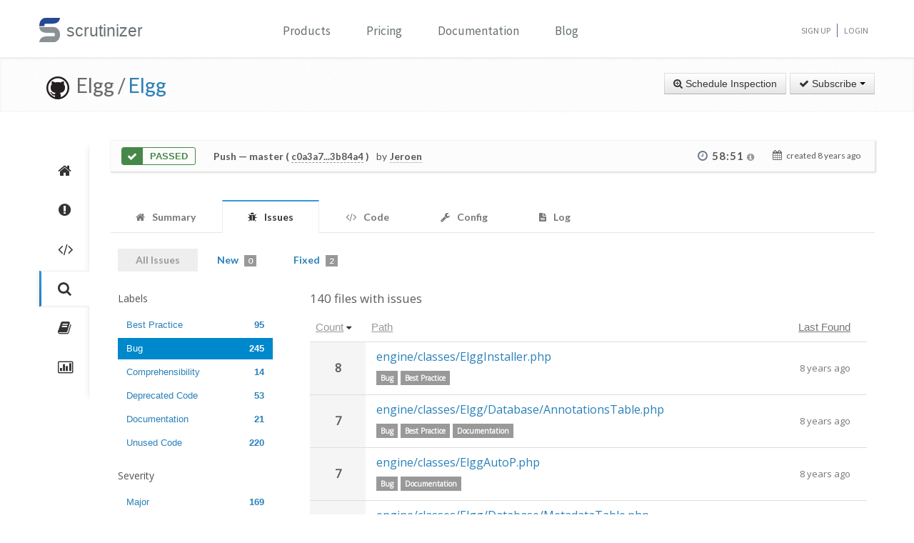

--- FILE ---
content_type: text/html; charset=UTF-8
request_url: https://scrutinizer-ci.com/g/Elgg/Elgg/inspections/3afa4f83-5a43-4310-9fb7-5f13f7565bd2/issues/?status=all&selectedLabels%5B0%5D=9&selectedSeverities%5B0%5D=5&selectedAuthors%5B0%5D=srokap@gmail.com&selectedAuthors%5B1%5D=cash.costello@gmail.com&selectedAuthors%5B2%5D=ismayil.khayredinov@hypejunction.com&selectedAuthors%5B3%5D=steve@mrclay.org&orderField=issueCount&order=desc&honorSelectedPaths=0
body_size: 11319
content:
<!DOCTYPE html>
<html lang="en">
    <head>
        <title>All Issues - Inspection of "Merge pull request #11567 from mrclay/11563_routes" - Elgg/Elgg - Measure and Improve Code Quality continuously with Scrutinizer</title>
        
        <meta http-equiv="Content-Type" content="text/html; charset=utf-8" />
        <meta content="width=device-width, initial-scale=1.0" name="viewport" />

        <link href="https://fonts.googleapis.com/css?family=Raleway:600" rel="stylesheet">
        <link href="https://fonts.googleapis.com/css?family=Source+Sans+Pro" rel="stylesheet">
        <link href="https://fonts.googleapis.com/css?family=Open+Sans" rel="stylesheet">
        <link href="https://fonts.googleapis.com/css?family=Lato:400,700" rel="stylesheet">

        <link rel="chrome-webstore-item" href="https://chrome.google.com/webstore/detail/jpfnopbpkpaoaoomhmpeiijbcnhkbflg">

        <link rel="stylesheet" href="/build/138.e5a7ca8a.css"><link rel="stylesheet" href="/build/base.ef3dae27.css">

              

    <style>
        #issues-file-header, #issues-file-header-sticky-wrapper {
            margin-bottom:20px;
        }
        #issues-file-header{
            padding-top: 1px;
            box-sizing: border-box;
        }
        #issues-file-header h4{
            line-height:1.7;
        }
        .is-sticky #issues-file-header {
            margin-top: 7px;
            background: none;
        }
        #issues-file-header .navigation-buttons{
            margin-top:10px;
        }
        #issues-file-header-sticky-wrapper.sticky-wrapper.is-sticky::after {
            position: fixed;
            top: 0;
            right: 0;
            left: 0;
            z-index: 50;
            display: block;
            height: 60px;
            content: "";
            border-bottom: 1px solid rgba(0,0,0,0.1);
            box-shadow: 0 1px 2px rgba(0,0,0,0.075);
            background:#fff;
        }
        .select-menu-filter{
            background:none;
            border-bottom:none;
        }
        .select-menu-filter input{
            border-radius: 5px !important;
            font-family: 'Open Sans', sans-serif;
            margin-left:0;
            padding:5px 8px;
        }
        .hidden-users-list{
            margin: 10px 12px 0 12px;
            font-size: 13px;
            padding:3px 0;
        }
        .sidebar-header{
            margin:10px 0;
            font-size:15px;
        }
        .sidebar-header.messageId-filter{
            margin:auto;
        }
        .list-active-users{
            margin: 0;
        }
        .selected-users .list-active-users{
            box-sizing: border-box;
            padding-bottom:0;
            margin-bottom:15px;
        }

    </style>

        <link rel="shortcut icon" href="/favicon.ico" />

                    <link rel="alternate" type="application/rss+xml" title="Blog" href="https://scrutinizer-ci.com/blog/feed.rss">

            <script type="text/javascript">
                                    (function(i,s,o,g,r,a,m){i['GoogleAnalyticsObject']=r;i[r]=i[r]||function(){
                        (i[r].q=i[r].q||[]).push(arguments)},i[r].l=1*new Date();a=s.createElement(o),
                            m=s.getElementsByTagName(o)[0];a.async=1;a.src=g;m.parentNode.insertBefore(a,m)
                    })(window,document,'script','//www.google-analytics.com/analytics.js','ga');

                                            ga('create', 'UA-37384493-1', 'auto');
                    
                    ga('set', 'anonymizeIp', true);
                    ga('require', 'displayfeatures');
                    ga('send', 'pageview');
                            </script>
            </head>
    <body>
        <header id="header" class="">
            <div class="container ">
                <div class="row-fluid ">
                    <div class="span12 home-page">
                        <div>
                            <a href="/" style="position: relative; text-decoration: none;">
                                <img src="/images/logo.png" class="scrutinizer-logo-img" alt="Scrutinizer" width="29" height="34" >
                                <span  class="head-text-scrutinizer" >scrutinizer</span>
                            </a>
                        </div>
                        <div class="open-close">
                            <a class="opener" href="#">Toggle</a>
                            <div class="slide js-slide-hidden">
                                <nav id="nav">
                                    <ul>
                                                                                    <li class="dropdown">
                                                <a href="#" data-toggle="dropdown" class="dropdown-toggle">Products</a>
                                                <div></div>
                                                <ul class="dropdown-menu" role="menu" aria-labelledby="dropdownMenu">
                                                    <div class="products-list"></div>
                                                    <li>
                                                        <a class="linkContainer item-payments" href="/continuous-integration">
                                                    <span style="padding: 13px;  display: flex; align-items: center;  justify-content: center;   border-radius: 50%  !important;  background: rgba(75, 51, 165, 0.55); margin-right: 15px;  box-shadow: 0 2px 10px 0 rgba(0, 0, 0, 0.14); transform: scale(0.8);">
                                                        <svg xmlns="http://www.w3.org/2000/svg" xmlns:xlink="http://www.w3.org/1999/xlink" viewBox="0 0 40 40" version="1.1" width="35" height="35" style="fill: rgb(0, 0, 0);">
                                                            <g id="surface1">
                                                                <path style="fill:none;stroke-width:1;stroke-linecap:butt;stroke-linejoin:miter;stroke:#FFFFFF;stroke-opacity:1;stroke-miterlimit:10;" d="M 14.050781 9.917969 L 7.269531 13.683594 C 6.179688 14.292969 5.5 15.441406 5.5 16.691406 L 5.5 24.167969 "></path>
                                                                <path style="fill:none;stroke-width:1;stroke-linecap:butt;stroke-linejoin:miter;stroke:#FFFFFF;stroke-opacity:1;stroke-miterlimit:10;" d="M 25.949219 9.917969 L 32.730469 13.683594 C 33.820313 14.292969 34.5 15.441406 34.5 16.691406 L 34.5 24.167969 "></path>
                                                                <path style="fill:none;stroke-width:1;stroke-linecap:butt;stroke-linejoin:miter;stroke:#FFFFFF;stroke-opacity:1;stroke-miterlimit:10;" d="M 29.5 32.359375 L 21.6875 37.046875 C 20.644531 37.675781 19.34375 37.699219 18.273438 37.117188 L 9.550781 32.359375 "></path>
                                                                <path style=" fill:#DFF0FE;" d="M 13.5 13.359375 L 13.5 6.640625 L 20 2.589844 L 26.5 6.640625 L 26.5 13.359375 L 20 17.410156 Z "></path>
                                                                <path style=" fill:#4788C7;" d="M 20 3.179688 L 26 6.917969 L 26 13.082031 L 20 16.820313 L 14 13.082031 L 14 6.917969 L 20 3.179688 M 20 2 L 13 6.363281 L 13 13.636719 L 20 18 L 27 13.636719 L 27 6.363281 Z "></path>
                                                                <path style=" fill:#98CCFD;" d="M 20 10.3125 L 14 6.925781 L 14 13.082031 L 20 16.820313 Z "></path>
                                                                <path style=" fill:#FFFFFF;" d="M 26 6.925781 L 20 10.3125 L 20 16.820313 L 26 13.082031 Z "></path>
                                                                <path style=" fill:#DFF0FE;" d="M 25.5 31.359375 L 25.5 24.640625 L 32 20.589844 L 38.5 24.640625 L 38.5 31.359375 L 32 35.410156 Z "></path>
                                                                <path style=" fill:#4788C7;" d="M 32 21.179688 L 38 24.917969 L 38 31.082031 L 32 34.820313 L 26 31.082031 L 26 24.917969 L 32 21.179688 M 32 20 L 25 24.363281 L 25 31.636719 L 32 36 L 39 31.636719 L 39 24.363281 Z "></path>
                                                                <path style=" fill:#98CCFD;" d="M 32 28.3125 L 26 24.925781 L 26 31.082031 L 32 34.820313 Z "></path>
                                                                <path style=" fill:#FFFFFF;" d="M 38 24.925781 L 32 28.3125 L 32 34.820313 L 38 31.082031 Z "></path>
                                                                <path style=" fill:#DFF0FE;" d="M 1.5 31.359375 L 1.5 24.640625 L 8 20.589844 L 14.5 24.640625 L 14.5 31.359375 L 8 35.410156 Z "></path>
                                                                <path style=" fill:#4788C7;" d="M 8 21.179688 L 14 24.917969 L 14 31.082031 L 8 34.820313 L 2 31.082031 L 2 24.917969 L 8 21.179688 M 8 20 L 1 24.363281 L 1 31.636719 L 8 36 L 15 31.636719 L 15 24.363281 Z "></path>
                                                                <path style=" fill:#98CCFD;" d="M 8 28.3125 L 2 24.925781 L 2 31.082031 L 8 34.820313 Z "></path>
                                                                <path style=" fill:#FFFFFF;" d="M 14 24.925781 L 8 28.3125 L 8 34.820313 L 14 31.082031 Z "></path>
                                                            </g>
                                                        </svg>
                                                    </span>
                                                            <div class="productLinkContent">
                                                                <h3 class="linkTitle">Continuous Integration</h3>
                                                                <p class="linkSub">for testing and deploying your application</p>
                                                            </div>
                                                        </a>
                                                    </li>
                                                    <li>
                                                        <a class="linkContainer item-subscriptions" href="/continuous-analysis">
                                                        <span style="padding: 13px;  display: flex; align-items: center;  justify-content: center;   border-radius: 50%  !important;  background: rgba(22, 96, 151, 0.72); margin-right: 15px;  box-shadow: 0 2px 10px 0 rgba(0, 0, 0, 0.14); transform: scale(0.8);">
                                                            <svg xmlns="http://www.w3.org/2000/svg" xmlns:xlink="http://www.w3.org/1999/xlink" version="1.1" id="Layer_1" x="0px" y="0px" viewBox="0 0 80 80" style="enable-background:new 0 0 80 80;" xml:space="preserve" width="35" height="35">
                                                                <rect x="15" y="48" style="fill:#FFEEA3;" width="3" height="1"></rect>
                                                                <g>
                                                                    <rect x="32.5" y="55.5" style="fill: #3e581f;" width="15" height="13"></rect>
                                                                    <path style="fill:#66798F;" d="M47,56v12H33V56H47 M48,55H32v14h16V55L48,55z"></path>
                                                                </g>
                                                                <g>
                                                                    <rect x="2.5" y="7.5" style="fill: #e3f0f7;" width="75" height="53"></rect>
                                                                    <g>
                                                                        <path style="fill:#66798F;" d="M77,8v52H3V8H77 M78,7H2v54h76V7L78,7z"></path>
                                                                    </g>
                                                                </g>
                                                                <rect x="2" y="51" style="fill: #35560f;" width="76" height="10"></rect>
                                                                <path style="fill: #304618;" d="M62,73H18v0c0-3.314,2.686-6,6-6h32C59.314,67,62,69.686,62,73L62,73z"></path>
                                                                <rect x="68" y="55" style="fill:#FFEEA3;" width="6" height="2"></rect>
                                                                <polyline style="fill:none;stroke:#4E7AB5;stroke-width:2;stroke-miterlimit:10;" points="3,30 26,30 32,17 45,43 52,30 77,30 "></polyline>
                                                            </svg>
                                                        </span>
                                                            <div class="productLinkContent">
                                                                <h3 class="linkTitle">Continuous Analysis</h3>
                                                                <p class="linkSub">for finding and fixing issues</p>
                                                            </div>
                                                        </a>
                                                    </li>
                                                    <li>
                                                        <a class="linkContainer item-connect" href="/code-intelligence">
                                                        <span style="padding: 13px;  display: flex; align-items: center;  justify-content: center;   border-radius: 50%  !important;  background: rgba(90, 161, 8, 0.73); margin-right: 15px;  box-shadow: 0 2px 10px 0 rgba(0, 0, 0, 0.14); transform: scale(0.8);">
                                                            <svg version="1.1" id="Layer_1" xmlns="http://www.w3.org/2000/svg" xmlns:xlink="http://www.w3.org/1999/xlink" x="0px" y="0px" viewBox="0 0 40 40" style="enable-background:new 0 0 40 40;" xml:space="preserve" width="35" height="35">
                                                                <g>
                                                                    <path style="fill: #deffe0;" d="M5.716,22.5C5.572,21.675,5.5,20.836,5.5,20c0-7.995,6.505-14.5,14.5-14.5S34.5,12.005,34.5,20 c0,0.836-0.072,1.675-0.216,2.5H5.716z"></path>
                                                                    <path style="fill:#4E7AB5;" d="M20,6c7.72,0,14,6.28,14,14c0,0.668-0.048,1.338-0.143,2H6.143C6.048,21.338,6,20.668,6,20 C6,12.28,12.28,6,20,6 M20,5C11.716,5,5,11.716,5,20c0,1.028,0.104,2.031,0.301,3h29.398C34.896,22.031,35,21.028,35,20 C35,11.716,28.284,5,20,5L20,5z"></path>
                                                                </g>
                                                                <g>
                                                                    <path style="fill: #fdfeff;" d="M20,34.5c-7.035,0-13.07-5.12-14.269-12h28.537C33.07,29.38,27.035,34.5,20,34.5z"></path>
                                                                    <g>
                                                                        <path style="fill:#8BB7F0;" d="M33.661,23C32.273,29.346,26.591,34,20,34S7.727,29.346,6.339,23H33.661 M34.851,22H5.149 C6.129,29.336,12.396,35,20,35S33.871,29.336,34.851,22L34.851,22z"></path>
                                                                    </g>
                                                                </g>
                                                                <g>
                                                                    <polygon style="fill: rgba(255, 255, 255, 0.5);" points="3,8 3,3 8,3 8,2 2,2 2,8 	"></polygon>
                                                                    <polygon style="fill: rgba(255, 255, 255, 0.5);" points="37,8 38,8 38,2 32,2 32,3 37,3 	"></polygon>
                                                                    <polygon style="fill: rgba(255, 255, 255, 0.5);" points="37,32 37,37 32,37 32,38 38,38 38,32 	"></polygon>
                                                                    <polygon style="fill: rgba(255, 255, 255, 0.48);" points="3,32 2,32 2,38 8,38 8,37 3,37 	"></polygon>
                                                                </g>
                                                                <g>
                                                                    <path style="fill: #1B5E20;" d="M26.706,22C26.895,21.366,27,20.695,27,20c0-3.866-3.134-7-7-7s-7,3.134-7,7 c0,0.695,0.105,1.366,0.294,2H26.706z"></path>
                                                                </g>
                                                                <g>
                                                                    <path style="fill: #0ca512;" d="M13.683,23c1.124,2.363,3.527,4,6.317,4s5.193-1.637,6.317-4H13.683z"></path>
                                                                </g>
                                                                <circle style="fill: #ffffff;" cx="24.5" cy="14.5" r="2.5"></circle>
                                                                <rect x="2" y="22" style="fill: #6fac28;" width="36" height="1"></rect>
                                                            </svg>
                                                        </span>
                                                            <div class="productLinkContent">
                                                                <h3 class="linkTitle">Code Intelligence</h3>
                                                                <p class="linkSub">for empowering human code reviews</p>
                                                            </div>
                                                        </a>
                                                    </li>

                                                </ul>
                                            </li>
                                            <li><a href="/pricing">Pricing</a></li>
                                        
                                        <li><a href="/docs">Documentation</a></li>

                                                                                    <li><a href="/blog/">Blog</a></li>
                                        
                                    </ul>
                                </nav>
                                <ul class="signup">

                                                                            <li><a href="/sign-up">Sign Up</a></li>
                                        <li><a href="/login">Login</a></li>
                                    
                                </ul>
                            </div>
                        </div>
                    </div>
                </div>
            </div>
        </header>
                <!--<div id="main-page-header" >

        </div>-->

        
            <div class="breadcrumbs margin-bottom-40">
        <div class="container">
            <h1 class="color-green pull-left repository-title">
                                    <a href="https://github.com/Elgg/Elgg" style="margin-left:10px;"><img
                                src="/images/blacktocat-32.png"  alt="View GitHub Repository"/></a>
                    <span class="repo-login"> &nbsp;Elgg    /</span>

                    <a href="/g/Elgg/Elgg/">Elgg</a>
                
                            </h1>

            <div class="pull-right inspection-btn-controls">
                <div class="btn-toolbar">
                                            <div class="btn-group" >
                            <a href="/g/Elgg/Elgg/inspections/new"
                               class="btn">
                                <i class="icon-zoom-in"></i> Schedule Inspection</a>
                        </div>
                    
                                            
<div class="btn-group">
    <a class="btn dropdown-toggle" href="/github-login?target_path=https://scrutinizer-ci.com/_fragment?_path%3D_format%253Dhtml%2526_locale%253Den%2526_controller%253DApp%25255CBundle%25255CCodeReviewBundle%25255CController%25255CRepositorySubscriptionsController%25253A%25253AstatusAction">
                <i class="icon-ok"></i> Subscribe
                <span class="caret"></span>
    </a>
    </div>

                                    </div>
            </div>
        </div>
    </div>

    
    
    
                
    


    <div class="container">
        <div class="row-fluid margin-bottom-20">
            <span class="span1">
                
                                                    
                
                <div class="repository-global-nav">
                    <ul class="repository-global-menu unstyled">
                        <li>
                            <a href="/g/Elgg/Elgg/"
                               data-toggle="tooltip" data-placement="left" data-delay='{"hide":100,"show": 500}'
                               title="Summary" class="link-tooltip">
                                <i class="icon-home"></i>
                            </a>
                        </li>

                                                    <li>
                                <a href="/g/Elgg/Elgg/issues" data-toggle="tooltip" data-placement="left"
                                   data-delay='{"hide":100,"show": 500}' title="Issues"
                                   class="link-tooltip">
                                    <i class="icon-exclamation-sign"></i>
                                </a>
                            </li>

                            <li>
                                <a href="/g/Elgg/Elgg/code-structure" data-toggle="tooltip" data-placement="left"
                                   data-delay='{"hide":100,"show": 500}' title="Code"
                                   class="link-tooltip">
                                    <i class="icon-code"></i>
                                </a>
                            </li>
                        
                        <li>
                            <a href="/g/Elgg/Elgg/inspections" data-toggle="tooltip" data-placement="left"
                               data-delay='{"hide":100,"show": 500}' title="Inspections"
                               class="link-tooltip active">
                                <i class="icon-search"></i>
                            </a>
                        </li>

                                                    <li>
                                <a href="/g/Elgg/Elgg/reports/" data-toggle="tooltip"
                                   data-placement="left" data-delay='{"hide":100,"show": 500}' title="Reports"
                                   class="link-tooltip">
                                    <i class="icon-book"></i>
                                </a>
                            </li>

                            <li>
                                <a href="/g/Elgg/Elgg/statistics/" data-toggle="tooltip"
                                   data-placement="left" data-delay='{"hide":100,"show": 500}' title="Statistics"
                                   class="link-tooltip">
                                    <i class="icon-bar-chart"></i>
                                </a>
                            </li>
                        
                                                                    </ul>
                </div>
            </span>

            <span class="span11">
                    

    
        <div class="inspection-status-tab clearfix" >
            <div class="inspection-status-state">
                                                    <div class="inspection-state-background-color" style="border: 1px solid #468847; color:#468847;">
                    <i class="icon-ok icon-class" style="background:#468847; color:#fff;" ></i>
                 <span  class="status-message" style="color:#468847">
            Passed
                    </span>
    </div>
    
            </div>
            
            <div class="inspection-status-details" >
                 <h6 class="inspection-status-title" >    
                        <strong>Push</strong> — master ( <a href="https://github.com/Elgg/Elgg/compare/c0a3a78eef68451a44e22e752764b3f3e991a388...3b84a49cf591c588f7b4db0d8f111a31f5f91bff" class="header-link single-inspection-details" target="_blank">c0a3a7...3b84a4</a> )
             </h6>
                 <div class="inspection-trigger-block" >
                     <div>
                         <span class="inspection-triggered-description" style="font-weight:400; letter-spacing:normal;">by</span>
                                                                                       <abbr title="Jeroen Dalsem">Jeroen</abbr>
                                                                           </div>
                 </div>
            </div>

            <div class="inspection-time-analyes" >
                                    <div class="inspection-duration">
                        <i class="icon-time"></i>

                        <span  class="link-tooltip" data-toggle="tooltip" title="    6s in queue +     58:45 running" class="tool-tip-link">
                            <span  class="formatted-total-time" >
                                    58:51
                                <i class="icon-info-sign " style="font-size: 12px; color:#999;"></i>
                            </span>
                        </span>
                                            </div>
                
                <div class= "time-started ">
                    <i class="icon-calendar" ></i>
                    <span class="time-ago" > created <time class="timeago" datetime="2018-01-08T10:08:57+0000">2018-01-08 10:08 UTC</time></span>
                </div>
            </div>
        </div>

        
        
    
                            <div class="tab-v2" style="font-size:14px;">
            <ul class="nav nav-tabs parent-tab small-devices" style="margin-bottom:0;">
                                                            <li>
                            <a href="/g/Elgg/Elgg/inspections/3afa4f83-5a43-4310-9fb7-5f13f7565bd2" style="color:#777;">
                                <span style="color:#777777;"><i class="icon-home"></i></span>
                                <span class="tab-text">Summary </span>
                            </a>
                        </li>
                    
                                            <li class="active">
                            <a href="/g/Elgg/Elgg/inspections/3afa4f83-5a43-4310-9fb7-5f13f7565bd2/issues/" style="color:#777;">
                                <span style="color:#777777;"><i class="icon-bug"></i></span>
                                <span class="tab-text">Issues </span>
                                                            </a>
                        </li>

                        <li>
                            <a href="/g/Elgg/Elgg/inspections/3afa4f83-5a43-4310-9fb7-5f13f7565bd2/code-structure/" style="color:#777;">
                                <span style="color:#777777;"><i class="icon-code"></i></span>
                                <span class="tab-text"> Code</span>
                            </a>
                        </li>
                    
                                    
                <li>
                    <a href="/g/Elgg/Elgg/inspections/3afa4f83-5a43-4310-9fb7-5f13f7565bd2/configs" style="color:#777;">
                        <span style="color:#777777;"><i class="icon-wrench"></i></span>
                        <span class="tab-text">Config </span>
                    </a>
                </li>

                
                <li>
                    <a href="/g/Elgg/Elgg/inspections/3afa4f83-5a43-4310-9fb7-5f13f7565bd2/log" style="color:#777;">
                        <span style="color:#777777;"><i class="icon-file-text"></i></span>
                        <span class="tab-text">
                            Log

                                                    </span>
                    </a>
                </li>
            </ul>
        </div>
    
   
    <div style="padding:15px 10px;">
            <div class="tab-pane active" id="comments" style="padding-top:20px;">

        
                    <div class="row-fluid" style="margin-top:-20px;">
                <div class="span12">
                    <ul class="nav nav-pills child-nav">
                        <li class="disabled"><a href="/g/Elgg/Elgg/inspections/3afa4f83-5a43-4310-9fb7-5f13f7565bd2/issues/?status=all">All Issues</a></li>

                        <li>
                            <a href="/g/Elgg/Elgg/inspections/3afa4f83-5a43-4310-9fb7-5f13f7565bd2/issues/">New
                                <span class="badge tab-badge">0</span>
                            </a>
                        </li>

                                                    <li>
                                <a href="/g/Elgg/Elgg/inspections/3afa4f83-5a43-4310-9fb7-5f13f7565bd2/issues/?status=fixed">Fixed <span class="badge tab-badge">2</span></a>
                            </li>
                                                                                                           </ul>

                </div>
            </div>
        
        <div>
                
        
        <div class="row-fluid side-navbar">
            <div class="span3">
                <div id="issues-left-nav">
                    
                                                
                                                <div class="margin-bottom-20">
                            <h5>Labels</h5>
                                <ul class="nav nav-pills nav-stacked list-labels">
                                    
                                                                                                                        <li style="padding-right:25px;" data-label="18">
                                                <a href="/g/Elgg/Elgg/inspections/3afa4f83-5a43-4310-9fb7-5f13f7565bd2/issues/?status=all&amp;selectedLabels%5B0%5D=9&amp;selectedLabels%5B1%5D=18&amp;selectedSeverities%5B0%5D=5&amp;selectedAuthors%5B0%5D=srokap@gmail.com&amp;selectedAuthors%5B1%5D=cash.costello@gmail.com&amp;selectedAuthors%5B2%5D=ismayil.khayredinov@hypejunction.com&amp;selectedAuthors%5B3%5D=steve@mrclay.org&amp;orderField=issueCount&amp;order=desc&amp;honorSelectedPaths=0">
                                                    Best Practice
                                                    <span class="pull-right" style="font-weight:bold;">95</span>
                                                </a>
                                            </li>
                                                                                                                                                                <li style="padding-right:25px;" data-label="9" class="active">
                                                <a href="/g/Elgg/Elgg/inspections/3afa4f83-5a43-4310-9fb7-5f13f7565bd2/issues/?status=all&amp;selectedSeverities%5B0%5D=5&amp;selectedAuthors%5B0%5D=srokap@gmail.com&amp;selectedAuthors%5B1%5D=cash.costello@gmail.com&amp;selectedAuthors%5B2%5D=ismayil.khayredinov@hypejunction.com&amp;selectedAuthors%5B3%5D=steve@mrclay.org&amp;orderField=issueCount&amp;order=desc&amp;honorSelectedPaths=0">
                                                    Bug
                                                    <span class="pull-right" style="font-weight:bold;">245</span>
                                                </a>
                                            </li>
                                                                                                                                                                <li style="padding-right:25px;" data-label="6">
                                                <a href="/g/Elgg/Elgg/inspections/3afa4f83-5a43-4310-9fb7-5f13f7565bd2/issues/?status=all&amp;selectedLabels%5B0%5D=9&amp;selectedLabels%5B1%5D=6&amp;selectedSeverities%5B0%5D=5&amp;selectedAuthors%5B0%5D=srokap@gmail.com&amp;selectedAuthors%5B1%5D=cash.costello@gmail.com&amp;selectedAuthors%5B2%5D=ismayil.khayredinov@hypejunction.com&amp;selectedAuthors%5B3%5D=steve@mrclay.org&amp;orderField=issueCount&amp;order=desc&amp;honorSelectedPaths=0">
                                                    Comprehensibility
                                                    <span class="pull-right" style="font-weight:bold;">14</span>
                                                </a>
                                            </li>
                                                                                                                                                                <li style="padding-right:25px;" data-label="11">
                                                <a href="/g/Elgg/Elgg/inspections/3afa4f83-5a43-4310-9fb7-5f13f7565bd2/issues/?status=all&amp;selectedLabels%5B0%5D=9&amp;selectedLabels%5B1%5D=11&amp;selectedSeverities%5B0%5D=5&amp;selectedAuthors%5B0%5D=srokap@gmail.com&amp;selectedAuthors%5B1%5D=cash.costello@gmail.com&amp;selectedAuthors%5B2%5D=ismayil.khayredinov@hypejunction.com&amp;selectedAuthors%5B3%5D=steve@mrclay.org&amp;orderField=issueCount&amp;order=desc&amp;honorSelectedPaths=0">
                                                    Deprecated Code
                                                    <span class="pull-right" style="font-weight:bold;">53</span>
                                                </a>
                                            </li>
                                                                                                                                                                <li style="padding-right:25px;" data-label="7">
                                                <a href="/g/Elgg/Elgg/inspections/3afa4f83-5a43-4310-9fb7-5f13f7565bd2/issues/?status=all&amp;selectedLabels%5B0%5D=9&amp;selectedLabels%5B1%5D=7&amp;selectedSeverities%5B0%5D=5&amp;selectedAuthors%5B0%5D=srokap@gmail.com&amp;selectedAuthors%5B1%5D=cash.costello@gmail.com&amp;selectedAuthors%5B2%5D=ismayil.khayredinov@hypejunction.com&amp;selectedAuthors%5B3%5D=steve@mrclay.org&amp;orderField=issueCount&amp;order=desc&amp;honorSelectedPaths=0">
                                                    Documentation
                                                    <span class="pull-right" style="font-weight:bold;">21</span>
                                                </a>
                                            </li>
                                                                                                                                                                <li style="padding-right:25px;" data-label="2">
                                                <a href="/g/Elgg/Elgg/inspections/3afa4f83-5a43-4310-9fb7-5f13f7565bd2/issues/?status=all&amp;selectedLabels%5B0%5D=9&amp;selectedLabels%5B1%5D=2&amp;selectedSeverities%5B0%5D=5&amp;selectedAuthors%5B0%5D=srokap@gmail.com&amp;selectedAuthors%5B1%5D=cash.costello@gmail.com&amp;selectedAuthors%5B2%5D=ismayil.khayredinov@hypejunction.com&amp;selectedAuthors%5B3%5D=steve@mrclay.org&amp;orderField=issueCount&amp;order=desc&amp;honorSelectedPaths=0">
                                                    Unused Code
                                                    <span class="pull-right" style="font-weight:bold;">220</span>
                                                </a>
                                            </li>
                                                                                                            </ul>
                        </div>
                        
                                                    <div class="margin-bottom-20">
                                <h5>Severity</h5>
                                <ul class="nav nav-pills nav-stacked list-severities">
                                    
                                                                            <li style="padding-right:25px;" data-severity="10">
                                            <a href="/g/Elgg/Elgg/inspections/3afa4f83-5a43-4310-9fb7-5f13f7565bd2/issues/?status=all&amp;selectedLabels%5B0%5D=9&amp;selectedSeverities%5B0%5D=5&amp;selectedSeverities%5B1%5D=10&amp;selectedAuthors%5B0%5D=srokap@gmail.com&amp;selectedAuthors%5B1%5D=cash.costello@gmail.com&amp;selectedAuthors%5B2%5D=ismayil.khayredinov@hypejunction.com&amp;selectedAuthors%5B3%5D=steve@mrclay.org&amp;orderField=issueCount&amp;order=desc&amp;honorSelectedPaths=0">
                                                Major
                                                <span class="pull-right" style="font-weight:bold;">169</span>
                                            </a>
                                        </li>
                                                                            <li style="padding-right:25px;" data-severity="5" class="active">
                                            <a href="/g/Elgg/Elgg/inspections/3afa4f83-5a43-4310-9fb7-5f13f7565bd2/issues/?status=all&amp;selectedLabels%5B0%5D=9&amp;selectedAuthors%5B0%5D=srokap@gmail.com&amp;selectedAuthors%5B1%5D=cash.costello@gmail.com&amp;selectedAuthors%5B2%5D=ismayil.khayredinov@hypejunction.com&amp;selectedAuthors%5B3%5D=steve@mrclay.org&amp;orderField=issueCount&amp;order=desc&amp;honorSelectedPaths=0">
                                                Minor
                                                <span class="pull-right" style="font-weight:bold;">245</span>
                                            </a>
                                        </li>
                                                                    </ul>
                            </div>
                                                                                                        <div>
                        <h5 class="sidebar-header">Introduced By</h5>
                        <div class=" selected-users">
                            <ul class="nav nav-pills nav-stacked list-active-users" >
                                                                                                            <li style="padding-right:25px;" class="active">
                                            <a href="/g/Elgg/Elgg/inspections/3afa4f83-5a43-4310-9fb7-5f13f7565bd2/issues/?status=all&amp;selectedLabels%5B0%5D=9&amp;selectedSeverities%5B0%5D=5&amp;selectedAuthors%5B0%5D=srokap@gmail.com&amp;selectedAuthors%5B1%5D=cash.costello@gmail.com&amp;selectedAuthors%5B2%5D=steve@mrclay.org&amp;orderField=issueCount&amp;order=desc&amp;honorSelectedPaths=0">
                                                <span style="margin:0; width:160px; white-space: nowrap; overflow:hidden;">
                                                    <img width="25" height="25" src="https://secure.gravatar.com/avatar/bcae9faa279e82cc0a074a1275af36c8?s=25&amp;r=g&amp;d=mm" />
                                                    Ismayil Khayredinov
                                                </span>
                                                <span class="pull-right" style="font-weight:bold;">112</span>
                                            </a>
                                        </li>
                                                                                                                                                <li style="padding-right:25px;" class="active">
                                            <a href="/g/Elgg/Elgg/inspections/3afa4f83-5a43-4310-9fb7-5f13f7565bd2/issues/?status=all&amp;selectedLabels%5B0%5D=9&amp;selectedSeverities%5B0%5D=5&amp;selectedAuthors%5B0%5D=srokap@gmail.com&amp;selectedAuthors%5B1%5D=cash.costello@gmail.com&amp;selectedAuthors%5B2%5D=ismayil.khayredinov@hypejunction.com&amp;orderField=issueCount&amp;order=desc&amp;honorSelectedPaths=0">
                                                <span style="margin:0; width:160px; white-space: nowrap; overflow:hidden;">
                                                    <img width="25" height="25" src="https://secure.gravatar.com/avatar/73274862fcf6824261077da95fa3bcfe?s=25&amp;r=g&amp;d=mm" />
                                                    Steve Clay
                                                </span>
                                                <span class="pull-right" style="font-weight:bold;">67</span>
                                            </a>
                                        </li>
                                                                                                                                                <li style="padding-right:25px;" class="active">
                                            <a href="/g/Elgg/Elgg/inspections/3afa4f83-5a43-4310-9fb7-5f13f7565bd2/issues/?status=all&amp;selectedLabels%5B0%5D=9&amp;selectedSeverities%5B0%5D=5&amp;selectedAuthors%5B0%5D=srokap@gmail.com&amp;selectedAuthors%5B1%5D=ismayil.khayredinov@hypejunction.com&amp;selectedAuthors%5B2%5D=steve@mrclay.org&amp;orderField=issueCount&amp;order=desc&amp;honorSelectedPaths=0">
                                                <span style="margin:0; width:160px; white-space: nowrap; overflow:hidden;">
                                                    <img width="25" height="25" src="https://secure.gravatar.com/avatar/baf8186ac5f3f367c8a03e57dc9aabef?s=25&amp;r=g&amp;d=mm" />
                                                    Cash Costello
                                                </span>
                                                <span class="pull-right" style="font-weight:bold;">56</span>
                                            </a>
                                        </li>
                                                                                                                                                                                                                                                                                                                                                            <li style="padding-right:25px;" class="active">
                                            <a href="/g/Elgg/Elgg/inspections/3afa4f83-5a43-4310-9fb7-5f13f7565bd2/issues/?status=all&amp;selectedLabels%5B0%5D=9&amp;selectedSeverities%5B0%5D=5&amp;selectedAuthors%5B0%5D=cash.costello@gmail.com&amp;selectedAuthors%5B1%5D=ismayil.khayredinov@hypejunction.com&amp;selectedAuthors%5B2%5D=steve@mrclay.org&amp;orderField=issueCount&amp;order=desc&amp;honorSelectedPaths=0">
                                                <span style="margin:0; width:160px; white-space: nowrap; overflow:hidden;">
                                                    <img width="25" height="25" src="https://secure.gravatar.com/avatar/eb1851bc2346917659e2fac746e250be?s=25&amp;r=g&amp;d=mm" />
                                                    Paweł Sroka
                                                </span>
                                                <span class="pull-right" style="font-weight:bold;">10</span>
                                            </a>
                                        </li>
                                                                                                                                                                                                                                                                                                                                                                                                                                                                                                                        </ul>
                        </div>


                        <ul class="autocomplete-select-menu nav nav-pills nav-stacked list-introduced-by" data-cut-off-number="5">
                            <div class="select-menu-filter ">
                                <input type="search" class="autocomplete-search-field" placeholder="Find a user..." autocomplete="off">
                            </div>

                                                            <li style="padding-right:25px;" data-introduced-by-email="ismayil.khayredinov@hypejunction.com" data-searchcontent="Ismayil Khayredinov" class="hide filter" >
                                    <a href="/g/Elgg/Elgg/inspections/3afa4f83-5a43-4310-9fb7-5f13f7565bd2/issues/?status=all&amp;selectedLabels%5B0%5D=9&amp;selectedSeverities%5B0%5D=5&amp;selectedAuthors%5B0%5D=srokap@gmail.com&amp;selectedAuthors%5B1%5D=cash.costello@gmail.com&amp;selectedAuthors%5B2%5D=steve@mrclay.org&amp;orderField=issueCount&amp;order=desc&amp;honorSelectedPaths=0">
                                        <span style="margin:0; width:160px; white-space: nowrap; overflow:hidden;">
                                            <img width="25" height="25" src="https://secure.gravatar.com/avatar/bcae9faa279e82cc0a074a1275af36c8?s=25&amp;r=g&amp;d=mm" />
                                            Ismayil Khayredinov
                                        </span>
                                        <span class="pull-right" style="font-weight:bold;">112</span>
                                    </a>
                                </li>
                                                            <li style="padding-right:25px;" data-introduced-by-email="steve@mrclay.org" data-searchcontent="Steve Clay" class="hide filter" >
                                    <a href="/g/Elgg/Elgg/inspections/3afa4f83-5a43-4310-9fb7-5f13f7565bd2/issues/?status=all&amp;selectedLabels%5B0%5D=9&amp;selectedSeverities%5B0%5D=5&amp;selectedAuthors%5B0%5D=srokap@gmail.com&amp;selectedAuthors%5B1%5D=cash.costello@gmail.com&amp;selectedAuthors%5B2%5D=ismayil.khayredinov@hypejunction.com&amp;orderField=issueCount&amp;order=desc&amp;honorSelectedPaths=0">
                                        <span style="margin:0; width:160px; white-space: nowrap; overflow:hidden;">
                                            <img width="25" height="25" src="https://secure.gravatar.com/avatar/73274862fcf6824261077da95fa3bcfe?s=25&amp;r=g&amp;d=mm" />
                                            Steve Clay
                                        </span>
                                        <span class="pull-right" style="font-weight:bold;">67</span>
                                    </a>
                                </li>
                                                            <li style="padding-right:25px;" data-introduced-by-email="cash.costello@gmail.com" data-searchcontent="Cash Costello" class="hide filter" >
                                    <a href="/g/Elgg/Elgg/inspections/3afa4f83-5a43-4310-9fb7-5f13f7565bd2/issues/?status=all&amp;selectedLabels%5B0%5D=9&amp;selectedSeverities%5B0%5D=5&amp;selectedAuthors%5B0%5D=srokap@gmail.com&amp;selectedAuthors%5B1%5D=ismayil.khayredinov@hypejunction.com&amp;selectedAuthors%5B2%5D=steve@mrclay.org&amp;orderField=issueCount&amp;order=desc&amp;honorSelectedPaths=0">
                                        <span style="margin:0; width:160px; white-space: nowrap; overflow:hidden;">
                                            <img width="25" height="25" src="https://secure.gravatar.com/avatar/baf8186ac5f3f367c8a03e57dc9aabef?s=25&amp;r=g&amp;d=mm" />
                                            Cash Costello
                                        </span>
                                        <span class="pull-right" style="font-weight:bold;">56</span>
                                    </a>
                                </li>
                                                            <li style="padding-right:25px;" data-introduced-by-email="jdalsem@coldtrick.com" data-searchcontent="Jeroen Dalsem" >
                                    <a href="/g/Elgg/Elgg/inspections/3afa4f83-5a43-4310-9fb7-5f13f7565bd2/issues/?status=all&amp;selectedLabels%5B0%5D=9&amp;selectedSeverities%5B0%5D=5&amp;selectedAuthors%5B0%5D=srokap@gmail.com&amp;selectedAuthors%5B1%5D=cash.costello@gmail.com&amp;selectedAuthors%5B2%5D=ismayil.khayredinov@hypejunction.com&amp;selectedAuthors%5B3%5D=steve@mrclay.org&amp;selectedAuthors%5B4%5D=jdalsem@coldtrick.com&amp;orderField=issueCount&amp;order=desc&amp;honorSelectedPaths=0">
                                        <span style="margin:0; width:160px; white-space: nowrap; overflow:hidden;">
                                            <img width="25" height="25" src="https://secure.gravatar.com/avatar/8f8a4f2f135de3796ced73e1b3a1ddfe?s=25&amp;r=g&amp;d=mm" />
                                            Jeroen Dalsem
                                        </span>
                                        <span class="pull-right" style="font-weight:bold;">42</span>
                                    </a>
                                </li>
                                                            <li style="padding-right:25px;" data-introduced-by-email="brett.profitt@gmail.com" data-searchcontent="Brett Profitt" >
                                    <a href="/g/Elgg/Elgg/inspections/3afa4f83-5a43-4310-9fb7-5f13f7565bd2/issues/?status=all&amp;selectedLabels%5B0%5D=9&amp;selectedSeverities%5B0%5D=5&amp;selectedAuthors%5B0%5D=srokap@gmail.com&amp;selectedAuthors%5B1%5D=cash.costello@gmail.com&amp;selectedAuthors%5B2%5D=ismayil.khayredinov@hypejunction.com&amp;selectedAuthors%5B3%5D=steve@mrclay.org&amp;selectedAuthors%5B4%5D=brett.profitt@gmail.com&amp;orderField=issueCount&amp;order=desc&amp;honorSelectedPaths=0">
                                        <span style="margin:0; width:160px; white-space: nowrap; overflow:hidden;">
                                            <img width="25" height="25" src="https://secure.gravatar.com/avatar/81390a4163558ff14d455a3dc124abce?s=25&amp;r=g&amp;d=mm" />
                                            Brett Profitt
                                        </span>
                                        <span class="pull-right" style="font-weight:bold;">30</span>
                                    </a>
                                </li>
                                                            <li style="padding-right:25px;" data-introduced-by-email="evan@elgg.org" data-searchcontent="Evan Winslow" >
                                    <a href="/g/Elgg/Elgg/inspections/3afa4f83-5a43-4310-9fb7-5f13f7565bd2/issues/?status=all&amp;selectedLabels%5B0%5D=9&amp;selectedSeverities%5B0%5D=5&amp;selectedAuthors%5B0%5D=srokap@gmail.com&amp;selectedAuthors%5B1%5D=cash.costello@gmail.com&amp;selectedAuthors%5B2%5D=ismayil.khayredinov@hypejunction.com&amp;selectedAuthors%5B3%5D=steve@mrclay.org&amp;selectedAuthors%5B4%5D=evan@elgg.org&amp;orderField=issueCount&amp;order=desc&amp;honorSelectedPaths=0">
                                        <span style="margin:0; width:160px; white-space: nowrap; overflow:hidden;">
                                            <img width="25" height="25" src="https://secure.gravatar.com/avatar/fe327cd4aecf44006e0d26a1b793b243?s=25&amp;r=g&amp;d=mm" />
                                            Evan Winslow
                                        </span>
                                        <span class="pull-right" style="font-weight:bold;">21</span>
                                    </a>
                                </li>
                                                            <li style="padding-right:25px;" data-introduced-by-email="srokap@gmail.com" data-searchcontent="Paweł Sroka" class="hide filter" >
                                    <a href="/g/Elgg/Elgg/inspections/3afa4f83-5a43-4310-9fb7-5f13f7565bd2/issues/?status=all&amp;selectedLabels%5B0%5D=9&amp;selectedSeverities%5B0%5D=5&amp;selectedAuthors%5B0%5D=cash.costello@gmail.com&amp;selectedAuthors%5B1%5D=ismayil.khayredinov@hypejunction.com&amp;selectedAuthors%5B2%5D=steve@mrclay.org&amp;orderField=issueCount&amp;order=desc&amp;honorSelectedPaths=0">
                                        <span style="margin:0; width:160px; white-space: nowrap; overflow:hidden;">
                                            <img width="25" height="25" src="https://secure.gravatar.com/avatar/eb1851bc2346917659e2fac746e250be?s=25&amp;r=g&amp;d=mm" />
                                            Paweł Sroka
                                        </span>
                                        <span class="pull-right" style="font-weight:bold;">10</span>
                                    </a>
                                </li>
                                                            <li style="padding-right:25px;" data-introduced-by-email="jeabakker@coldtrick.com" data-searchcontent="Jerôme Bakker" >
                                    <a href="/g/Elgg/Elgg/inspections/3afa4f83-5a43-4310-9fb7-5f13f7565bd2/issues/?status=all&amp;selectedLabels%5B0%5D=9&amp;selectedSeverities%5B0%5D=5&amp;selectedAuthors%5B0%5D=srokap@gmail.com&amp;selectedAuthors%5B1%5D=cash.costello@gmail.com&amp;selectedAuthors%5B2%5D=ismayil.khayredinov@hypejunction.com&amp;selectedAuthors%5B3%5D=steve@mrclay.org&amp;selectedAuthors%5B4%5D=jeabakker@coldtrick.com&amp;orderField=issueCount&amp;order=desc&amp;honorSelectedPaths=0">
                                        <span style="margin:0; width:160px; white-space: nowrap; overflow:hidden;">
                                            <img width="25" height="25" src="https://secure.gravatar.com/avatar/751811287e6c37b64faafa654039badd?s=25&amp;r=g&amp;d=mm" />
                                            Jerôme Bakker
                                        </span>
                                        <span class="pull-right" style="font-weight:bold;">8</span>
                                    </a>
                                </li>
                                                            <li style="padding-right:25px;" data-introduced-by-email="info@hypejunction.com" data-searchcontent="Ismayil Khayredinov" >
                                    <a href="/g/Elgg/Elgg/inspections/3afa4f83-5a43-4310-9fb7-5f13f7565bd2/issues/?status=all&amp;selectedLabels%5B0%5D=9&amp;selectedSeverities%5B0%5D=5&amp;selectedAuthors%5B0%5D=srokap@gmail.com&amp;selectedAuthors%5B1%5D=cash.costello@gmail.com&amp;selectedAuthors%5B2%5D=ismayil.khayredinov@hypejunction.com&amp;selectedAuthors%5B3%5D=steve@mrclay.org&amp;selectedAuthors%5B4%5D=info@hypejunction.com&amp;orderField=issueCount&amp;order=desc&amp;honorSelectedPaths=0">
                                        <span style="margin:0; width:160px; white-space: nowrap; overflow:hidden;">
                                            <img width="25" height="25" src="https://secure.gravatar.com/avatar/ddc28b4b1867901e7cb8c939c3b47e33?s=25&amp;r=g&amp;d=mm" />
                                            Ismayil Khayredinov
                                        </span>
                                        <span class="pull-right" style="font-weight:bold;">3</span>
                                    </a>
                                </li>
                                                            <li style="padding-right:25px;" data-introduced-by-email="juho@elgg.org" data-searchcontent="Juho Jaakkola" >
                                    <a href="/g/Elgg/Elgg/inspections/3afa4f83-5a43-4310-9fb7-5f13f7565bd2/issues/?status=all&amp;selectedLabels%5B0%5D=9&amp;selectedSeverities%5B0%5D=5&amp;selectedAuthors%5B0%5D=srokap@gmail.com&amp;selectedAuthors%5B1%5D=cash.costello@gmail.com&amp;selectedAuthors%5B2%5D=ismayil.khayredinov@hypejunction.com&amp;selectedAuthors%5B3%5D=steve@mrclay.org&amp;selectedAuthors%5B4%5D=juho@elgg.org&amp;orderField=issueCount&amp;order=desc&amp;honorSelectedPaths=0">
                                        <span style="margin:0; width:160px; white-space: nowrap; overflow:hidden;">
                                            <img width="25" height="25" src="https://secure.gravatar.com/avatar/0c01f1a235b87004691a7d8a92de34d9?s=25&amp;r=g&amp;d=mm" />
                                            Juho Jaakkola
                                        </span>
                                        <span class="pull-right" style="font-weight:bold;">3</span>
                                    </a>
                                </li>
                                                            <li style="padding-right:25px;" data-introduced-by-email="juho.jaakkola@mediamaisteri.com" data-searchcontent="Juho Jaakkola" >
                                    <a href="/g/Elgg/Elgg/inspections/3afa4f83-5a43-4310-9fb7-5f13f7565bd2/issues/?status=all&amp;selectedLabels%5B0%5D=9&amp;selectedSeverities%5B0%5D=5&amp;selectedAuthors%5B0%5D=srokap@gmail.com&amp;selectedAuthors%5B1%5D=cash.costello@gmail.com&amp;selectedAuthors%5B2%5D=ismayil.khayredinov@hypejunction.com&amp;selectedAuthors%5B3%5D=steve@mrclay.org&amp;selectedAuthors%5B4%5D=juho.jaakkola@mediamaisteri.com&amp;orderField=issueCount&amp;order=desc&amp;honorSelectedPaths=0">
                                        <span style="margin:0; width:160px; white-space: nowrap; overflow:hidden;">
                                            <img width="25" height="25" src="https://secure.gravatar.com/avatar/a9d49123822b5196dbc8b4b327f61e15?s=25&amp;r=g&amp;d=mm" />
                                            Juho Jaakkola
                                        </span>
                                        <span class="pull-right" style="font-weight:bold;">2</span>
                                    </a>
                                </li>
                                                            <li style="padding-right:25px;" data-introduced-by-email="sembrestels@riseup.net" data-searchcontent="Sem" >
                                    <a href="/g/Elgg/Elgg/inspections/3afa4f83-5a43-4310-9fb7-5f13f7565bd2/issues/?status=all&amp;selectedLabels%5B0%5D=9&amp;selectedSeverities%5B0%5D=5&amp;selectedAuthors%5B0%5D=srokap@gmail.com&amp;selectedAuthors%5B1%5D=cash.costello@gmail.com&amp;selectedAuthors%5B2%5D=ismayil.khayredinov@hypejunction.com&amp;selectedAuthors%5B3%5D=steve@mrclay.org&amp;selectedAuthors%5B4%5D=sembrestels@riseup.net&amp;orderField=issueCount&amp;order=desc&amp;honorSelectedPaths=0">
                                        <span style="margin:0; width:160px; white-space: nowrap; overflow:hidden;">
                                            <img width="25" height="25" src="https://secure.gravatar.com/avatar/dc7f4a8fc156f2df7841103f387a2853?s=25&amp;r=g&amp;d=mm" />
                                            Sem
                                        </span>
                                        <span class="pull-right" style="font-weight:bold;">1</span>
                                    </a>
                                </li>
                                                            <li style="padding-right:25px;" data-introduced-by-email="beck24@gmail.com" data-searchcontent="Matt Beckett" >
                                    <a href="/g/Elgg/Elgg/inspections/3afa4f83-5a43-4310-9fb7-5f13f7565bd2/issues/?status=all&amp;selectedLabels%5B0%5D=9&amp;selectedSeverities%5B0%5D=5&amp;selectedAuthors%5B0%5D=srokap@gmail.com&amp;selectedAuthors%5B1%5D=cash.costello@gmail.com&amp;selectedAuthors%5B2%5D=ismayil.khayredinov@hypejunction.com&amp;selectedAuthors%5B3%5D=steve@mrclay.org&amp;selectedAuthors%5B4%5D=beck24@gmail.com&amp;orderField=issueCount&amp;order=desc&amp;honorSelectedPaths=0">
                                        <span style="margin:0; width:160px; white-space: nowrap; overflow:hidden;">
                                            <img width="25" height="25" src="https://secure.gravatar.com/avatar/c68b30308ee3e9df20a7f8cddbbe1c20?s=25&amp;r=g&amp;d=mm" />
                                            Matt Beckett
                                        </span>
                                        <span class="pull-right" style="font-weight:bold;">1</span>
                                    </a>
                                </li>
                                                    </ul>
                    </div>
                                    </div>
            </div>
            <div class="span9" id="issue-section-content">
                    <h5 style="font-size: 17px; color:rgba(51, 51, 51, 0.78);" >140 files with issues</h5>

            <table class="table file-issues-list">
            <thead>
                                <tr>
                    <th width="10%">
                        <a href="/g/Elgg/Elgg/inspections/3afa4f83-5a43-4310-9fb7-5f13f7565bd2/issues/?status=all&amp;selectedLabels%5B0%5D=9&amp;selectedSeverities%5B0%5D=5&amp;selectedAuthors%5B0%5D=srokap@gmail.com&amp;selectedAuthors%5B1%5D=cash.costello@gmail.com&amp;selectedAuthors%5B2%5D=ismayil.khayredinov@hypejunction.com&amp;selectedAuthors%5B3%5D=steve@mrclay.org&amp;orderField=issueCount&amp;order=asc&amp;honorSelectedPaths=0" class="header-link">Count</a>
                                                                                    <i class="icon-caret-down"></i>
                                                                        </th>
                    <th width="70%">
                        <a href="/g/Elgg/Elgg/inspections/3afa4f83-5a43-4310-9fb7-5f13f7565bd2/issues/?status=all&amp;selectedLabels%5B0%5D=9&amp;selectedSeverities%5B0%5D=5&amp;selectedAuthors%5B0%5D=srokap@gmail.com&amp;selectedAuthors%5B1%5D=cash.costello@gmail.com&amp;selectedAuthors%5B2%5D=ismayil.khayredinov@hypejunction.com&amp;selectedAuthors%5B3%5D=steve@mrclay.org&amp;orderField=path&amp;order=asc&amp;honorSelectedPaths=0" class="header-link">Path</a>
                                            </th>
                    <th width="20%">
                        <a href="/g/Elgg/Elgg/inspections/3afa4f83-5a43-4310-9fb7-5f13f7565bd2/issues/?status=all&amp;selectedLabels%5B0%5D=9&amp;selectedSeverities%5B0%5D=5&amp;selectedAuthors%5B0%5D=srokap@gmail.com&amp;selectedAuthors%5B1%5D=cash.costello@gmail.com&amp;selectedAuthors%5B2%5D=ismayil.khayredinov@hypejunction.com&amp;selectedAuthors%5B3%5D=steve@mrclay.org&amp;orderField=lastFound&amp;order=asc&amp;honorSelectedPaths=0" class="header-link">Last Found</a>
                                            </th>
                </tr>
            </thead>

            <tbody>
                                                        
                    <tr class="file-details-short margin-bottom-20">
                        <td class="file-details-issue-nb">8</td>
                        <td class="file-details-file">

                            <a style="display:block;" href="/g/Elgg/Elgg/inspections/3afa4f83-5a43-4310-9fb7-5f13f7565bd2/issues/files/engine/classes/ElggInstaller.php?status=all&amp;selectedLabels%5B0%5D=9&amp;selectedSeverities%5B0%5D=5&amp;selectedAuthors%5B0%5D=srokap@gmail.com&amp;selectedAuthors%5B1%5D=cash.costello@gmail.com&amp;selectedAuthors%5B2%5D=ismayil.khayredinov@hypejunction.com&amp;selectedAuthors%5B3%5D=steve@mrclay.org&amp;orderField=issueCount&amp;order=desc&amp;honorSelectedPaths=0"
                                    class="link-file-details" title="engine/classes/ElggInstaller.php">
                                engine/classes/ElggInstaller.php
                            </a>

                            <div class="file-details" style="display:inline-block;">
                                <div class="file-details-labels">
                                                                                                                        <span class="label label-small">Bug</span>
                                                                                    <span class="label label-small">Best Practice</span>
                                                                                                            </div>
                            </div>
                        </td>
                        <td style="vertical-align: middle; color: #999;">
                                                            <time class="timeago" datetime="2017-11-30T19:53:43+0000">2017-11-30 19:53 UTC</time>
                                                    </td>
                    </tr>
                                                        
                    <tr class="file-details-short margin-bottom-20">
                        <td class="file-details-issue-nb">7</td>
                        <td class="file-details-file">

                            <a style="display:block;" href="/g/Elgg/Elgg/inspections/3afa4f83-5a43-4310-9fb7-5f13f7565bd2/issues/files/engine/classes/Elgg/Database/AnnotationsTable.php?status=all&amp;selectedLabels%5B0%5D=9&amp;selectedSeverities%5B0%5D=5&amp;selectedAuthors%5B0%5D=srokap@gmail.com&amp;selectedAuthors%5B1%5D=cash.costello@gmail.com&amp;selectedAuthors%5B2%5D=ismayil.khayredinov@hypejunction.com&amp;selectedAuthors%5B3%5D=steve@mrclay.org&amp;orderField=issueCount&amp;order=desc&amp;honorSelectedPaths=0"
                                    class="link-file-details" title="engine/classes/Elgg/Database/AnnotationsTable.php">
                                engine/classes/Elgg/Database/AnnotationsTable.php
                            </a>

                            <div class="file-details" style="display:inline-block;">
                                <div class="file-details-labels">
                                                                                                                        <span class="label label-small">Bug</span>
                                                                                    <span class="label label-small">Best Practice</span>
                                                                                    <span class="label label-small">Documentation</span>
                                                                                                            </div>
                            </div>
                        </td>
                        <td style="vertical-align: middle; color: #999;">
                                                            <time class="timeago" datetime="2017-11-26T14:55:26+0000">2017-11-26 14:55 UTC</time>
                                                    </td>
                    </tr>
                                                        
                    <tr class="file-details-short margin-bottom-20">
                        <td class="file-details-issue-nb">7</td>
                        <td class="file-details-file">

                            <a style="display:block;" href="/g/Elgg/Elgg/inspections/3afa4f83-5a43-4310-9fb7-5f13f7565bd2/issues/files/engine/classes/ElggAutoP.php?status=all&amp;selectedLabels%5B0%5D=9&amp;selectedSeverities%5B0%5D=5&amp;selectedAuthors%5B0%5D=srokap@gmail.com&amp;selectedAuthors%5B1%5D=cash.costello@gmail.com&amp;selectedAuthors%5B2%5D=ismayil.khayredinov@hypejunction.com&amp;selectedAuthors%5B3%5D=steve@mrclay.org&amp;orderField=issueCount&amp;order=desc&amp;honorSelectedPaths=0"
                                    class="link-file-details" title="engine/classes/ElggAutoP.php">
                                engine/classes/ElggAutoP.php
                            </a>

                            <div class="file-details" style="display:inline-block;">
                                <div class="file-details-labels">
                                                                                                                        <span class="label label-small">Bug</span>
                                                                                    <span class="label label-small">Documentation</span>
                                                                                                            </div>
                            </div>
                        </td>
                        <td style="vertical-align: middle; color: #999;">
                                                            <time class="timeago" datetime="2017-11-30T19:53:42+0000">2017-11-30 19:53 UTC</time>
                                                    </td>
                    </tr>
                                                        
                    <tr class="file-details-short margin-bottom-20">
                        <td class="file-details-issue-nb">6</td>
                        <td class="file-details-file">

                            <a style="display:block;" href="/g/Elgg/Elgg/inspections/3afa4f83-5a43-4310-9fb7-5f13f7565bd2/issues/files/engine/classes/Elgg/Database/MetadataTable.php?status=all&amp;selectedLabels%5B0%5D=9&amp;selectedSeverities%5B0%5D=5&amp;selectedAuthors%5B0%5D=srokap@gmail.com&amp;selectedAuthors%5B1%5D=cash.costello@gmail.com&amp;selectedAuthors%5B2%5D=ismayil.khayredinov@hypejunction.com&amp;selectedAuthors%5B3%5D=steve@mrclay.org&amp;orderField=issueCount&amp;order=desc&amp;honorSelectedPaths=0"
                                    class="link-file-details" title="engine/classes/Elgg/Database/MetadataTable.php">
                                engine/classes/Elgg/Database/MetadataTable.php
                            </a>

                            <div class="file-details" style="display:inline-block;">
                                <div class="file-details-labels">
                                                                                                                        <span class="label label-small">Bug</span>
                                                                                    <span class="label label-small">Best Practice</span>
                                                                                    <span class="label label-small">Documentation</span>
                                                                                                            </div>
                            </div>
                        </td>
                        <td style="vertical-align: middle; color: #999;">
                                                            <time class="timeago" datetime="2017-11-26T23:18:14+0000">2017-11-26 23:18 UTC</time>
                                                    </td>
                    </tr>
                                                        
                    <tr class="file-details-short margin-bottom-20">
                        <td class="file-details-issue-nb">5</td>
                        <td class="file-details-file">

                            <a style="display:block;" href="/g/Elgg/Elgg/inspections/3afa4f83-5a43-4310-9fb7-5f13f7565bd2/issues/files/engine/lib/user_settings.php?status=all&amp;selectedLabels%5B0%5D=9&amp;selectedSeverities%5B0%5D=5&amp;selectedAuthors%5B0%5D=srokap@gmail.com&amp;selectedAuthors%5B1%5D=cash.costello@gmail.com&amp;selectedAuthors%5B2%5D=ismayil.khayredinov@hypejunction.com&amp;selectedAuthors%5B3%5D=steve@mrclay.org&amp;orderField=issueCount&amp;order=desc&amp;honorSelectedPaths=0"
                                    class="link-file-details" title="engine/lib/user_settings.php">
                                engine/lib/user_settings.php
                            </a>

                            <div class="file-details" style="display:inline-block;">
                                <div class="file-details-labels">
                                                                                                                        <span class="label label-small">Bug</span>
                                                                                                            </div>
                            </div>
                        </td>
                        <td style="vertical-align: middle; color: #999;">
                                                            <time class="timeago" datetime="2017-11-15T14:24:28+0000">2017-11-15 14:24 UTC</time>
                                                    </td>
                    </tr>
                                                        
                    <tr class="file-details-short margin-bottom-20">
                        <td class="file-details-issue-nb">5</td>
                        <td class="file-details-file">

                            <a style="display:block;" href="/g/Elgg/Elgg/inspections/3afa4f83-5a43-4310-9fb7-5f13f7565bd2/issues/files/engine/classes/Elgg/Search/SearchService.php?status=all&amp;selectedLabels%5B0%5D=9&amp;selectedSeverities%5B0%5D=5&amp;selectedAuthors%5B0%5D=srokap@gmail.com&amp;selectedAuthors%5B1%5D=cash.costello@gmail.com&amp;selectedAuthors%5B2%5D=ismayil.khayredinov@hypejunction.com&amp;selectedAuthors%5B3%5D=steve@mrclay.org&amp;orderField=issueCount&amp;order=desc&amp;honorSelectedPaths=0"
                                    class="link-file-details" title="engine/classes/Elgg/Search/SearchService.php">
                                engine/classes/Elgg/Search/SearchService.php
                            </a>

                            <div class="file-details" style="display:inline-block;">
                                <div class="file-details-labels">
                                                                                                                        <span class="label label-small">Bug</span>
                                                                                                            </div>
                            </div>
                        </td>
                        <td style="vertical-align: middle; color: #999;">
                                                            <time class="timeago" datetime="2017-12-01T10:29:40+0000">2017-12-01 10:29 UTC</time>
                                                    </td>
                    </tr>
                                                        
                    <tr class="file-details-short margin-bottom-20">
                        <td class="file-details-issue-nb">5</td>
                        <td class="file-details-file">

                            <a style="display:block;" href="/g/Elgg/Elgg/inspections/3afa4f83-5a43-4310-9fb7-5f13f7565bd2/issues/files/engine/classes/Elgg/Database/Seeds/Seeding.php?status=all&amp;selectedLabels%5B0%5D=9&amp;selectedSeverities%5B0%5D=5&amp;selectedAuthors%5B0%5D=srokap@gmail.com&amp;selectedAuthors%5B1%5D=cash.costello@gmail.com&amp;selectedAuthors%5B2%5D=ismayil.khayredinov@hypejunction.com&amp;selectedAuthors%5B3%5D=steve@mrclay.org&amp;orderField=issueCount&amp;order=desc&amp;honorSelectedPaths=0"
                                    class="link-file-details" title="engine/classes/Elgg/Database/Seeds/Seeding.php">
                                engine/classes/Elgg/Database/Seeds/Seeding.php
                            </a>

                            <div class="file-details" style="display:inline-block;">
                                <div class="file-details-labels">
                                                                                                                        <span class="label label-small">Bug</span>
                                                                                                            </div>
                            </div>
                        </td>
                        <td style="vertical-align: middle; color: #999;">
                                                            <time class="timeago" datetime="2017-12-12T01:22:11+0000">2017-12-12 01:22 UTC</time>
                                                    </td>
                    </tr>
                                                        
                    <tr class="file-details-short margin-bottom-20">
                        <td class="file-details-issue-nb">5</td>
                        <td class="file-details-file">

                            <a style="display:block;" href="/g/Elgg/Elgg/inspections/3afa4f83-5a43-4310-9fb7-5f13f7565bd2/issues/files/engine/classes/Elgg/Notifications/NotificationsService.php?status=all&amp;selectedLabels%5B0%5D=9&amp;selectedSeverities%5B0%5D=5&amp;selectedAuthors%5B0%5D=srokap@gmail.com&amp;selectedAuthors%5B1%5D=cash.costello@gmail.com&amp;selectedAuthors%5B2%5D=ismayil.khayredinov@hypejunction.com&amp;selectedAuthors%5B3%5D=steve@mrclay.org&amp;orderField=issueCount&amp;order=desc&amp;honorSelectedPaths=0"
                                    class="link-file-details" title="engine/classes/Elgg/Notifications/NotificationsService.php">
                                Elgg/Notifications/NotificationsService.php
                            </a>

                            <div class="file-details" style="display:inline-block;">
                                <div class="file-details-labels">
                                                                                                                        <span class="label label-small">Bug</span>
                                                                                    <span class="label label-small">Best Practice</span>
                                                                                                            </div>
                            </div>
                        </td>
                        <td style="vertical-align: middle; color: #999;">
                                                            <time class="timeago" datetime="2017-10-16T06:19:18+0000">2017-10-16 06:19 UTC</time>
                                                    </td>
                    </tr>
                                                        
                    <tr class="file-details-short margin-bottom-20">
                        <td class="file-details-issue-nb">5</td>
                        <td class="file-details-file">

                            <a style="display:block;" href="/g/Elgg/Elgg/inspections/3afa4f83-5a43-4310-9fb7-5f13f7565bd2/issues/files/engine/classes/Elgg/Database/River.php?status=all&amp;selectedLabels%5B0%5D=9&amp;selectedSeverities%5B0%5D=5&amp;selectedAuthors%5B0%5D=srokap@gmail.com&amp;selectedAuthors%5B1%5D=cash.costello@gmail.com&amp;selectedAuthors%5B2%5D=ismayil.khayredinov@hypejunction.com&amp;selectedAuthors%5B3%5D=steve@mrclay.org&amp;orderField=issueCount&amp;order=desc&amp;honorSelectedPaths=0"
                                    class="link-file-details" title="engine/classes/Elgg/Database/River.php">
                                engine/classes/Elgg/Database/River.php
                            </a>

                            <div class="file-details" style="display:inline-block;">
                                <div class="file-details-labels">
                                                                                                                        <span class="label label-small">Bug</span>
                                                                                    <span class="label label-small">Best Practice</span>
                                                                                    <span class="label label-small">Documentation</span>
                                                                                                            </div>
                            </div>
                        </td>
                        <td style="vertical-align: middle; color: #999;">
                                                            <time class="timeago" datetime="2017-12-18T15:56:49+0000">2017-12-18 15:56 UTC</time>
                                                    </td>
                    </tr>
                                                        
                    <tr class="file-details-short margin-bottom-20">
                        <td class="file-details-issue-nb">4</td>
                        <td class="file-details-file">

                            <a style="display:block;" href="/g/Elgg/Elgg/inspections/3afa4f83-5a43-4310-9fb7-5f13f7565bd2/issues/files/engine/classes/ElggMenuBuilder.php?status=all&amp;selectedLabels%5B0%5D=9&amp;selectedSeverities%5B0%5D=5&amp;selectedAuthors%5B0%5D=srokap@gmail.com&amp;selectedAuthors%5B1%5D=cash.costello@gmail.com&amp;selectedAuthors%5B2%5D=ismayil.khayredinov@hypejunction.com&amp;selectedAuthors%5B3%5D=steve@mrclay.org&amp;orderField=issueCount&amp;order=desc&amp;honorSelectedPaths=0"
                                    class="link-file-details" title="engine/classes/ElggMenuBuilder.php">
                                engine/classes/ElggMenuBuilder.php
                            </a>

                            <div class="file-details" style="display:inline-block;">
                                <div class="file-details-labels">
                                                                                                                        <span class="label label-small">Bug</span>
                                                                                    <span class="label label-small">Best Practice</span>
                                                                                    <span class="label label-small">Documentation</span>
                                                                                                            </div>
                            </div>
                        </td>
                        <td style="vertical-align: middle; color: #999;">
                                                            <time class="timeago" datetime="2017-10-16T06:19:19+0000">2017-10-16 06:19 UTC</time>
                                                    </td>
                    </tr>
                            </tbody>
        </table>

                    <ul class="pager margin-bottom-20">
                
                                    <li class="next">
                        <a href="/g/Elgg/Elgg/inspections/3afa4f83-5a43-4310-9fb7-5f13f7565bd2/issues/?status=all&amp;selectedLabels%5B0%5D=9&amp;selectedSeverities%5B0%5D=5&amp;selectedAuthors%5B0%5D=srokap@gmail.com&amp;selectedAuthors%5B1%5D=cash.costello@gmail.com&amp;selectedAuthors%5B2%5D=ismayil.khayredinov@hypejunction.com&amp;selectedAuthors%5B3%5D=steve@mrclay.org&amp;orderField=issueCount&amp;order=desc&amp;honorSelectedPaths=0&amp;page=2">next page &rarr;</a>
                    </li>
                            </ul>
                        </div>
        </div>




            </div>
    </div>

    </div>
            </span>
        </div>
    </div>

                    <p>&nbsp;</p>
            <footer id="footer" >
                                    <div class="row-fluid">
                        <aside class="three-columns">
    <div class="holder">
        <section class="column">
            <header class="column-header">
                <h3>Features</h3>
                <p style="color:#aaa;">Scrutinizer is a continuous inspection platform helping you to write better software. Learn more:</p>
            </header>

                        <ul class="list-item">
                                    <li><a href="/tour/measure-and-improve-code-quality">Continously measure and track code quality</a></li>
                                    <li><a href="/tour/eliminate-bugs-before-they-hit-production">Eliminate bugs before they hit production</a></li>
                                    <li><a href="/tour/analyze-relevant-code-quality-metrics">Code metrics simplified and easy to understand</a></li>
                                    <li><a href="/tour/focus-on-changes-in-code-quality">Feedback on code quality changes between versions</a></li>
                                    <li><a href="/tour/continuously-improve-code-quality">Receive weekly code quality reports</a></li>
                            </ul>
        </section>
        <nav class="column">
            <h3>Supported Languages</h3>

            <ul class="list-item language">
                <li><a href="/docs/guides/php">PHP</a></li>
                <li><a href="/docs/guides/python">Python</a></li>
                <li><a href="/docs/guides/ruby">Ruby</a></li>
            </ul>

            <p>&nbsp;</p>
            <h3>Documentation</h3>
            <ul class="list-item language">
                <li><a href="/docs">Getting Started</a></li>
                <li><a href="/docs/configuration">Configuring Scrutinizer</a></li>
                <li><a href="/docs/refactoring/">Refactorings</a></li>
                <li><a href="/docs/api/">API Reference</a></li>
            </ul>
        </nav>
        <section class="column">
            <h3>Blog Posts</h3>
            <ul class="block-post" style="margin-left:15px;">
                                    <li><a href="/blog/viewing-static-analysis-code-intelligence-github-bitbucket">Viewing Analysis Data on GitHub and Bitbucket</a></li>
                                    <li><a href="/blog/introducing-support-for-self-hosted-gitlab-instances-and-gitlab-com">Support for GitLab Repositories</a></li>
                                    <li><a href="/blog/simple-debugging-of-ui-tests">Simplifying Debugging of UI Tests</a></li>
                                    <li><a href="/blog/analysis-results-inside-github">View Analysis Results inside GitHub</a></li>
                            </ul>
        </section>
    </div>
</aside>
                    </div>
                                <div class="holder">
                    <div class="logo">
                        <a href="/"><img src="/rt_assets/images/logo1.png" alt="Scrutinizer Logo" width="45" height="50"></a>
                    </div>
                    <div class="copyrtight-holder">
                        <span class="copyright">&copy; 2026 <a href="#">scrutinizer-ci</a>. All Rights Reserved.</span>
                                                    <br>
                            <ul>
                                <li><a href="/legal-notice">Legal Notice</a></li>
                                <li><a href="/terms-of-service">Terms of Service</a></li>
                                <li><a href="/privacy-policy">Privacy Policy</a></li>
                                <li><a href="/platform-security">Platform Security</a></li>
                                <li><a href="http://status.scrutinizer-ci.com">Service Status</a></li>
                            </ul>
                                            </div>

                                            <div class="socials-network">
                            <ul>
                                <li><a class="twitter" href="https://twitter.com/scrutinizerci">twitter</a></li>
                                <li><a class="rss" href="https://scrutinizer-ci.com/blog/feed.rss">rss</a></li>
                            </ul>
                        </div>
                                    </div>
            </footer>
        
        <script type="text/javascript" src="/build/base.basic.legacy.js"></script>
        <script type="text/javascript" src="/build/base.legacy.js"></script>
        <script src="/build/runtime.80cee148.js" defer></script><script src="/build/360.424be76c.js" defer></script><script src="/build/base.c527deff.js" defer></script>

        <script type="text/javascript">
            $(document).ready(function() {
                $('.recommend-link').popover();
            });
        </script>

                <script>
        $('.no-account-info').each(function() {
            var html = 'Build environments are automatically populated with user-based credentials. If we do not know which '
                + 'user triggered a build, some commands that require these credentials might fail. '
                + 'In such a case, make sure that every team member has an account on Scrutinizer.'
                + '<br><a href="\/docs\/build\/access_credentials">Learn more about access credentials</a>';

            $(this).popover({
                html: true,
                content: html,
                placement: 'left'
            });

            var elem = $(this).data('popover').tip();
            elem.css('max-width', 500);

            $(this).click(function(e) {
                e.preventDefault();
            });
        });


            </script>


    <script type="text/javascript" src="/build/repository-issues.base.legacy.js"></script>

    
    <script type="text/javascript">
     $(document).ready(function() {
         initIssueDetailsView(
             '\/g\/Elgg\/Elgg\/internal\u002Dapi',
                             'https\u003A\/\/github.com\/Elgg\/Elgg\/blob\/3b84a49cf591c588f7b4db0d8f111a31f5f91bff\/',
                          '\/g\/Elgg\/Elgg\/issues',
             false,
             '#issue-section-content',
             '#code-coverage-switch',
             '#issue-switch',
             '#duplication-switch',
             '#code-intelligence-switch',
             '.div-source-code'
         );

         var bottomSpacing = $('footer').height() + 100;

         setTimeout(function () {
             var sticky = $('#issues-file-header');
             sticky.sticky({
                 topSpacing: 0,
                 zIndex: 100
             });
             sticky.sticky('update');


             var navSticky = $('#issues-left-nav');
             navSticky.sticky({
                 topSpacing: 100,
                 zIndex: 100,
                 bottomSpacing: bottomSpacing
             });
             navSticky.sticky('update');

         }, 200);

         var searchUl = $('.autocomplete-select-menu');
         searchUl.append($('<li class="hidden-users-list text-center">'));
         var usersListItem =  searchUl.find('li');
         var cutOffNumber = searchUl.data('cut-off-number');
         var listItemsToHide = parseInt(cutOffNumber + 1);
         var searchField = $('.select-menu-filter');

         searchField.on('autocomplete:after-filter', checkUserlength);

         function checkUserlength() {
             var liLength = searchUl.children('li:not(.hide):not(.hidden-users-list)').length;
             var displayListItem = $('.hidden-users-list');
             var hiddenUsers = liLength - cutOffNumber;

             if (!searchField.hasClass('hide')) {
                if(usersListItem.length > 0){
                    usersListItem.each(function(){
                        if($(this).hasClass('filter')){
                           $(this).remove();
                        }
                    });
                }

                if (liLength > cutOffNumber) {
                    searchUl.find('li:not(.hide):nth-child(' + listItemsToHide + ')').nextAll().addClass('hide');
                    displayListItem.text((hiddenUsers) + ' More User(s) ...').show();
                }
                else {
                    displayListItem.text('').show();
                }

                if (liLength === 0) {
                    displayListItem.text('No Matched User').show();
                }

             }
         }

         checkUserlength();
     });

    </script>

                    
            <script id="IntercomSettingsScriptTag">
                window.intercomSettings = {"app_id":"9a31105915bd336c91fb45f70731bdd7da00458a"};
            </script>
            <script>
                (function(){var w=window;var ic=w.Intercom;if(typeof ic==="function"){ic('reattach_activator');ic('update',intercomSettings);}else{var d=document;var i=function(){i.c(arguments)};i.q=[];i.c=function(args){i.q.push(args)};w.Intercom=i;function l(){var s=d.createElement('script');s.type='text/javascript';s.async=true;s.src='https://static.intercomcdn.com/intercom.v1.js';var x=d.getElementsByTagName('script')[0];x.parentNode.insertBefore(s,x);}if(w.attachEvent){w.attachEvent('onload',l);}else{w.addEventListener('load',l,false);}}})()
                $(document).ready(function() {
                    $('.intercom-toggle').click(function(e) {
                        e.preventDefault();
                        Intercom('show');

                        return false;
                    });
                });
            </script>

            <script type="text/javascript">
                (function (a, b) {var c = [],d = function d() {for (var _len = arguments.length, a = new Array(_len), _key = 0; _key < _len; _key++) {a[_key] = arguments[_key];}c.push(a);};d.q = c, a.Baustein = d;var e = b.createElement("script"),f = b.getElementsByTagName("script")[0];e.async = !0, e.src = "https://client-widget.baustein.io/v1.js", f.parentNode.insertBefore(e, f);})(window, document);

                Baustein('boot', {
                    projectId: 'uIm4Juc5BI6MjfSq9OJj08Hm'
                })

                            </script>

                            <script>
                                            Intercom('trackEvent', 'issues\u002Dviewed', {"repository":{"url":"https:\/\/scrutinizer-ci.com\/g\/Elgg\/Elgg\/","value":"Elgg\/Elgg"},"inspection":{"url":"https:\/\/scrutinizer-ci.com\/g\/Elgg\/Elgg\/inspections\/3afa4f83-5a43-4310-9fb7-5f13f7565bd2","value":"Merge pull request #11567 from mrclay\/11563_routes"}});
                    
                                    </script>
            
                        </body>
</html>
